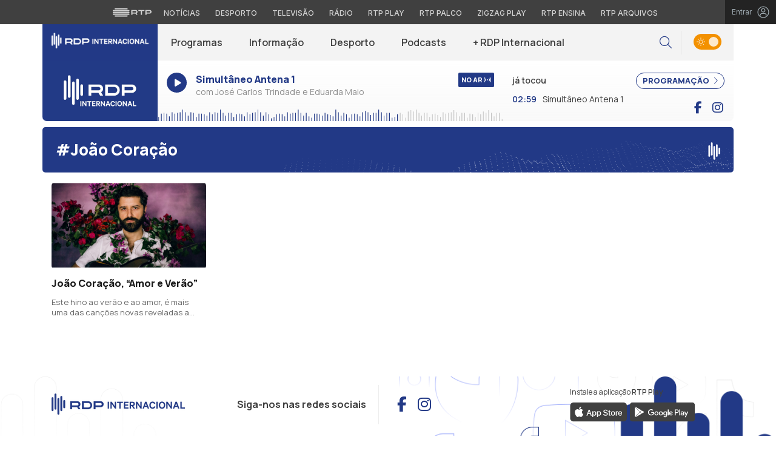

--- FILE ---
content_type: image/svg+xml
request_url: https://rdpinternacional.rtp.pt/wp-content/themes/rdpinternacional/includes/img/logo-antena.svg
body_size: -614
content:
<svg width="17" height="26" viewBox="0 0 17 26" fill="none" xmlns="http://www.w3.org/2000/svg">
<path d="M14.3108 8.91009V16.2495C14.3108 16.9123 14.8338 17.4496 15.4773 17.4496C16.1195 17.4496 16.6359 16.9123 16.6359 16.2495V8.91009C16.6359 8.24202 16.1195 7.70996 15.4773 7.70996C14.8338 7.70996 14.3108 8.24202 14.3108 8.91009Z" fill="white"/>
<path d="M6.18215 17.8323V1.30653C6.18215 0.642464 5.65781 0.101074 5.01562 0.101074C4.37741 0.101074 3.85571 0.641131 3.85571 1.30653V17.8336C3.85571 18.5003 4.37741 19.0351 5.01562 19.0351C5.65781 19.0351 6.18215 18.499 6.18215 17.8323Z" fill="white"/>
<path d="M0.364014 5.59364V19.5604C0.364014 20.2258 0.883058 20.7619 1.53186 20.7619C2.16875 20.7619 2.69309 20.2258 2.69309 19.5604V5.59364C2.69309 4.92957 2.16875 4.38818 1.53186 4.38818C0.883058 4.38952 0.364014 4.92957 0.364014 5.59364Z" fill="white"/>
<path d="M9.6736 23.8168V6.58168C9.6736 5.91628 9.14926 5.37622 8.50707 5.37622C7.86886 5.37622 7.34717 5.91628 7.34717 6.58168V23.8155C7.34717 24.4809 7.86886 25.0169 8.50707 25.0169C9.14926 25.0183 9.6736 24.4822 9.6736 23.8168Z" fill="white"/>
<path d="M13.1599 19.5859V4.15492C13.1599 3.49085 12.6356 2.94946 11.9934 2.94946C11.3552 2.94946 10.8335 3.48952 10.8335 4.15492V19.5859C10.8335 20.2513 11.3552 20.7873 11.9934 20.7873C12.6369 20.7873 13.1599 20.2513 13.1599 19.5859Z" fill="white"/>
</svg>
